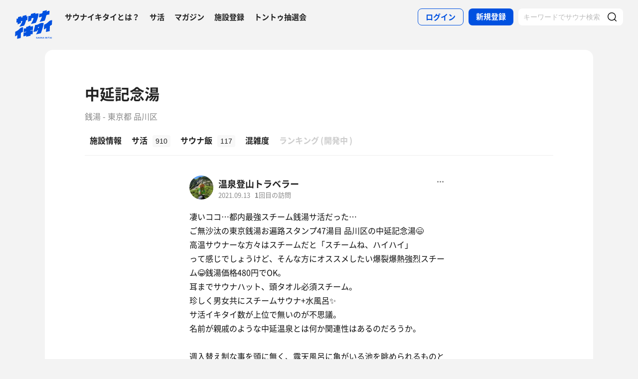

--- FILE ---
content_type: text/html; charset=UTF-8
request_url: https://sauna-ikitai.com/saunners/31823/posts/1354033
body_size: 20060
content:
<!DOCTYPE html>
    <html lang="ja" data-view-mode="">

<head>
                        <!-- Google Tag Manager -->
            <script>
                (function(w, d, s, l, i) {
                    w[l] = w[l] || [];
                    w[l].push({
                        'gtm.start': new Date().getTime(),
                        event: 'gtm.js'
                    });
                    var f = d.getElementsByTagName(s)[0],
                        j = d.createElement(s),
                        dl = l != 'dataLayer' ? '&l=' + l : '';
                    j.async = true;
                    j.src =
                        'https://www.googletagmanager.com/gtm.js?id=' + i + dl;
                    f.parentNode.insertBefore(j, f);
                })(window, document, 'script', 'dataLayer', 'GTM-WDSZW3G');
            </script>
            <!-- End Google Tag Manager -->

            <script async src="https://www.googletagmanager.com/gtag/js?id=UA-108916008-1"></script>
            <script>
                window.dataLayer = window.dataLayer || [];

                function gtag() {
                    dataLayer.push(arguments);
                }
                gtag('js', new Date());

                gtag('config', 'UA-108916008-1');
            </script>
        
        <meta charset="utf-8">
        <meta http-equiv="X-UA-Compatible" content="IE=edge">

                    <title>温泉登山トラベラーさんのサ活（中延記念湯, 品川区）1回目 - サウナイキタイ</title>
        
        <meta name="keywords" content="サウナイキタイ,サウナ,水風呂,外気浴">
        <meta name="description" content="中延記念湯（品川区）への温泉登山トラベラーさんのサ活です[1回目]">
        <meta property="og:description" content="中延記念湯（品川区）への温泉登山トラベラーさんのサ活です[1回目]">
        <meta name="twitter:description" content="中延記念湯（品川区）への温泉登山トラベラーさんのサ活です[1回目]">

        
        

        <meta property="og:type" content="website">
        <meta property="og:url" content="https://sauna-ikitai.com/saunners/31823/posts/1354033">
        <meta property="og:site_name" content="サウナイキタイ - 日本最大のサウナ検索サイト">
        <meta property="og:image" content="https://img.sauna-ikitai.com/sauna/4850_20210913_225913_8C6NyrUYEN_large.jpg">
        <meta property="og:title" content="温泉登山トラベラーさんのサ活（中延記念湯, 品川区）1回目">
        <meta name="thumbnail" content="https://img.sauna-ikitai.com/sauna/4850_20210913_225913_8C6NyrUYEN_large.jpg">

        <meta name="twitter:card" content="summary_large_image">
        <meta name="twitter:title" content="温泉登山トラベラーさんのサ活（中延記念湯, 品川区）1回目">
        <meta name="twitter:image" content="https://img.sauna-ikitai.com/sauna/4850_20210913_225913_8C6NyrUYEN_large.jpg">
        <meta name="viewport" content="width=device-width,initial-scale=1,maximum-scale=1">
        <link rel="apple-touch-icon" size="192x192" href="/assets/img/icon.png">
        <meta name="csrf-token" content="4ruUDcpvNXB9DnCSSHxliWXfz98b7e0QdSHYx4Rd">
        <meta name="theme-color" content="#ffffff">

                <link rel="preload" href="/assets/font/Montserrat/Montserrat-Bold.woff2" as="font" type="font/woff2" crossorigin>
<link rel="preload" href="/assets/font/iconfont.139bb758ca49f36f837d4fa657069a32.woff2" as="font" type="font/woff2" crossorigin>
<link rel="preload" href="/assets/font/NotoSans/NotoSansCJKjp-Bold.woff2" as="font" type="font/woff2" crossorigin>
<link rel="preload" href="/assets/font/NotoSans/NotoSansCJKjp-Regular.woff2" as="font" type="font/woff2"
    crossorigin>
<link rel="stylesheet" href="/assets/css/bundle.c6ad2bd53f15db633192.css" charset="utf-8">
<style>
    /* iconfont CSS定義をmanifest対応でオーバーライド（全フォーマット対応） */
    @font-face {
        font-family: 'iconfont';
        src: url('/assets/font/iconfont.f05d01867f49058ed9ebf9b27e2507e9.eot');
        /* IE9 Compat Modes */
        src: url('/assets/font/iconfont.f05d01867f49058ed9ebf9b27e2507e9.eot?#iefix') format('embedded-opentype'),
            /* IE6-IE8 */
            url('/assets/font/iconfont.139bb758ca49f36f837d4fa657069a32.woff2') format('woff2'),
            /* Modern Browsers */
            url('/assets/font/iconfont.dbd67f47719839d7f25a7031947e4bdf.woff') format('woff'),
            /* Pretty Modern Browsers */
            url('/assets/font/iconfont.b6f0c3dbc7dfe3287b516561146fb406.ttf') format('truetype'),
            /* Safari, Android, iOS */
            url('/assets/font/iconfont.47a80decf6455ae108ac2edf4825e4b2.svg#iconfont') format('svg');
        /* Legacy iOS */
        font-display: swap;
    }
</style>
    </head>

<body class="">
            <!-- Google Tag Manager (noscript) -->
        <noscript>
            <iframe src="https://www.googletagmanager.com/ns.html?id=GTM-WDSZW3G" height="0" width="0"
                style="display:none;visibility:hidden"></iframe>
        </noscript>
        <!-- End Google Tag Manager (noscript) -->
    
    
    <div class="l-page " data-page-id="sakatsuDetial">
            <div class="l-headerApp">
    <div class="l-headerApp_content">
        
        <a class="l-headerAppBanner" href="/app/link">
            <div class="l-headerAppBanner_img">
                <img src="/assets/img/global/appstore.png" alt="サウナイキタイのアプリ">
            </div>
            <div class="l-headerAppBanner_body">
                <strong>サウナイキタイのアプリ</strong>
                <p>地図からサウナが探せる！</p>
            </div>
            <div class="l-headerAppBanner_button">
                無料で使う
            </div>
    </div>
    </a>
</div>

<header class="l-header">
    <div class="l-header_content">

        <div class="l-header_inner">

                            <strong class="l-header_logo"><a href="/">
                        <svg xmlns="http://www.w3.org/2000/svg" viewBox="0 0 183.1 142.6">
                            <path
                                d="M22.4 93.2c-8.9 9.8-20.8 13.9-20.8 13.9L.5 129.8s6.6-1.9 11.3-7c0 2.9-1.3 19.5-1.3 19.5l17.7-4.2s1-19.8 1-24.3c4-4.2 9.6-5.9 9.6-5.9L40 85.2c-.1.1-9.4-1.1-17.6 8zm141.8-34.8c-9.1 10-21.3 14.2-21.3 14.2l-1.2 23.2s6.7-2 11.6-7.2c0 2.9-1.4 19.9-1.4 19.9l18.1-4.3s1-20.2 1-24.9c4.1-4.3 9.8-6 9.8-6l1.3-23.2c.1.2-9.4-1-17.9 8.3zm-44 .5c8.8-1.9 25-6 25-6s6-11.5 8-26c3.6-3.6 12.8-5.4 15.2-3.9l1.1-18.4c-4.5-1.4-9.2.7-14.4 4.1l1.4-7.8L136.1 6l-1.4 8.4c-3 2.9-9.6 4.8-14.9 4.1L117 36c5.4.1 10.6-1.2 15.3-3.9-2.2 10.1-10.1 24.3-12.1 26.8zM13.8 61.1l-.6 10.2c7.5-3.5 13.1-6.1 16.1-7.4l.3-7.7c2.6-1.8 4.7-2.4 6.8-1.9-2.1 10-12.8 25.8-14.9 28.3 8.8-2.1 22.8-5.5 22.8-5.5s7.5-10.6 10.1-26.7c3.5.4 5.6-.3 6.4-1.7l.9-18.1c-1.8 1.2-4 1.4-5.9 1.2l.3-6.7-18.7 4.4L37 36c-2.9 0-4 .3-6.3 1.5L31 31l-15.7 4-.5 7.3c-1.5.7-4 .7-6.6.4l-1 18.9c2.3.7 4.4.9 6.6-.5zm66.9-18.8c3.8-3.1 7.5-3.8 10.5-2.8 0 0-.7 10.6-13.1 29.3 7.7-1.1 23.7-5.5 23.7-5.5s11.2-19.5 14.1-45.2c-3.4-1.3-8.4-2.1-15.9 2l.5-5.9c-11.2 2.3-13.4 3.4-22.4 5.4l-.3 6.9C72.5 30.8 65.6 30 65.6 30l-1.5 27.6c7-2.3 7.6-2.8 15.7-5.5l.9-9.8zM141 64.9c-1.6-.3-11.8-3.6-22.7 3.5-10 6.5-19.1 5.6-19.1 5.6l-8.7 34.5 17.3-3.9 1.8-4.9 3.8-.7c-3.2 9.3-9.7 20.5-10.5 21.4 8.8-1.8 23.6-5.7 23.6-5.7s4.2-8.5 8.7-24.4c2.2-7.4 4.1-14.8 5.8-25.4zm-24.9 23.7l-3.9.7 1.9-5.8 4.2-.9-2.2 6zm-39.4-6.1c-.2.1-.4.2-.6.2v-5.5s-4.2-.7-10.3 3.1c-5.6 3.5-11 2.6-11 2.6V90c-6.7 2.8-11.3 1-11.3 1l-1 18.4c4.4.2 8.5-1.4 12.2-3.1v2.1c-3.5 2.3-8 3.1-12.3 3.1l-1 18.3c4.7-.3 9.3-1.3 13.3-4.2l-.1 6.2L76 127v-5.7c3.3-1.6 7.6-2.5 10.7-2.2l1-18.4c-4 0-8.5.5-11.7 2.6v-2.1c4.5-2.6 8.2-2.6 11.8-2.7l1-18.4c.1.1-4.3-.9-12.1 2.4zm30.3 54c-1.3-.3-1.6-.5-1.6-1 0-.4.3-.6.9-.6s1.2.3 1.9.7l.8-1.2c-.7-.6-1.6-.9-2.7-.9-1.5 0-2.5.9-2.5 2.2 0 1.4.9 1.9 2.4 2.2 1.2.3 1.5.5 1.5.9s-.4.7-1.1.7c-.8 0-1.5-.3-2.2-.9l-.9 1.1c.9.8 2 1.2 3.1 1.2 1.6 0 2.7-.8 2.7-2.3 0-1.2-.8-1.7-2.3-2.1zm6.4-3l-3.1 7.3h1.6l.7-1.6h3.1l.7 1.6h1.7l-3.1-7.3h-1.6zm-.2 4.3l1-2.4 1 2.4h-2zm10.8-.1c0 1.2-.6 1.7-1.6 1.7s-1.6-.6-1.6-1.8v-4.1h-1.6v4.2c0 2.1 1.2 3.2 3.2 3.2s3.2-1.1 3.2-3.3v-4.1H124v4.2zm8.3.3l-3.4-4.4h-1.5v7.2h1.6v-4.6l3.6 4.6h1.3v-7.2h-1.6zm6.1-4.5l-3.1 7.3h1.6l.7-1.6h3.1l.7 1.6h1.7l-3.1-7.3h-1.6zm-.3 4.3l1-2.4 1 2.4h-2zm9.6-4.2h1.6v7.3h-1.6zm10.1 0h-1.9l-2.9 3.1v-3.1h-1.6v7.2h1.6v-2.2l.8-.9 2.3 3.1h1.9l-3.1-4.2zm1.4 0h1.6v7.3h-1.6zm3.1 1.4h2.3v5.8h1.6V135h2.2v-1.4h-6.1zm10-1.5l-3.1 7.3h1.6l.7-1.6h3.1l.7 1.6h1.7l-3.1-7.3h-1.6zm-.2 4.3l1-2.4 1 2.4h-2zm6.2-4.2h1.6v7.3h-1.6z"
                                fill="#0051e0" />
                        </svg>
                    </a></strong>
            
            <nav class="p-globalNav">
                <ul class="p-globalNav_links">
                    <li class="p-globalNav_link"><a href="/about">サウナイキタイとは？</a></li>
                    <li class="p-globalNav_link"><a href="/posts">サ活</a></li>
                    <li class="p-globalNav_link"><a href="/magazine/">マガジン</a></li>
                    <li class="p-globalNav_link"><a href="https://sauna-ikitai.com/saunas/new">施設登録</a></li>
                    <li class="p-globalNav_link"><a href="https://sauna-ikitai.com/tonttu">トントゥ抽選会</a></li>
                </ul>
            </nav>

            <div class="p-actionNav">
                <ul class="p-actionNav_links">
                    <li class="p-actionNav_link p-actionNav_link--button p-actionNav_link--login">
                        <a href="https://sauna-ikitai.com/login">
                            <span>ログイン</span>
                        </a>
                    </li>
                    <li class="p-actionNav_link p-actionNav_link--button p-actionNav_link--register">
                        <a href="https://sauna-ikitai.com/login?show=signup">
                            <span>新規登録</span>
                        </a>
                    </li>
                                            <li class="p-actionNav_link p-actionNav_link--search p-actionNavSearch js-search">
                            <form class="js-actionNavSearch" action="https://sauna-ikitai.com/search">
                                <div class="p-actionNavSearch_input">
                                    <input class="js-searchInput" type="text" name="keyword" value=""
                                        placeholder="キーワードでサウナ検索">
                                </div>
                                <button class="p-actionNavSearch_icon js-searchIcon" type="submit"></button>
                            </form>
                        </li>
                                    </ul>
            </div>

            <div class="p-menuButton js-menuTrigger" data-target="globalNav">
                <div class="p-menuButton_content">
                    <span class="p-menuButton_line p-menuButton_line--1"></span>
                    <span class="p-menuButton_line p-menuButton_line--2"></span>
                    <span class="p-menuButton_line p-menuButton_line--3"></span>
                </div>

            </div>

            <div class="p-menu p-menu--globalNav" data-type="globalNav">
                <div class="p-menu_overlay js-menuTrigger" data-target="globalNav"></div>
                <div class="p-menu_content">
                    <nav class="p-menuNav">
                        <ul class="p-menuNav_links is-login">
                            <li class="p-menuNav_link p-menuNav_link--button p-menuNav_link--login">
                                <a href="https://sauna-ikitai.com/login">
                                    <span>ログイン</span>
                                </a>
                            </li>
                            <li class="p-menuNav_link p-menuNav_link--button p-menuNav_link--register">
                                <a href="https://sauna-ikitai.com/login?show=signup">
                                    <span>新規登録</span>
                                </a>
                            </li>
                        </ul>

                        <ul class="p-menuNav_links">
                            <li class="p-menuNav_link"><a href="https://sauna-ikitai.com/posts">サ活</a></li>
                            <li class="p-menuNav_link"><a href="https://sauna-ikitai.com/saunas/new">施設登録</a></li>
                            <li class="p-menuNav_link"><a href="https://sauna-ikitai.com/tonttu">トントゥ抽選会</a></li>
                        </ul>

                        <ul class="p-menuNav_links is-footer">
                            <li class="p-menuNav_link u-mobileBlock"><a href="https://sauna-ikitai.com/members">サウナイキタイメンバーズ</a>
                            </li>
                            <li class="p-menuNav_link u-mobileBlock"><a href="https://sauna-ikitai.stores.jp/"
                                    target="_blank">サウナイキタイSTORE</a></li>
                            <li class="p-menuNav_link u-mobileBlock"><a href="/magazine/">マガジン</a></li>
                            <li class="p-menuNav_link u-mobileBlock"><a href="/about">サウナイキタイとは？</a></li>
                            
                            <li class="p-menuNav_link u-mobileBlock"><a href="https://forms.gle/frniwHYeMjGb4jsZ9"
                                    target="_blank">ご意見箱</a></li>
                            <li class="p-menuNav_link u-mobileBlock"><a href="/contact">お問い合わせ</a></li>
                        </ul>
                    </nav>
                </div>
            </div>
        </div>


        <div class="p-search">
            <div class="p-search_input">
                <form action="https://sauna-ikitai.com/search">
                    <input class="js-searchInput" type="text" name="keyword" value=""
                        placeholder="キーワードでサウナ検索">
                    <button class="p-search_icon" type="submit"></button>
                </form>
            </div>
        </div>
    </div>
</header>

<div class="p-mask js-close"></div>

        
        
    <div class="l-containers js-containers">

        
        <div class="l-content">
            <article class="p-saunaDetail">
                <header class="p-saunaDetailHeader is-simple">
                    <div class="p-saunaDetailHeader_main">
                        <h1 class="p-saunaDetailHeader_name c-headline c-headline--lv1">
                            <span class="c-headline_string">
                                <a href="https://sauna-ikitai.com/saunas/4850">
                                    中延記念湯
                                </a>
                            </span>
                        </h1>
                        <p class="p-saunaDetailHeader_area">
                                                            銭湯
                                                        -
                                                            東京都 品川区
                            
                            
                                                    </p>
                    </div>
                </header>
                <nav class="p-localNav p-localNav--4 js-swipeScroll">
    <div class="p-localNav_arrow"></div>
    <div class="p-localNav_content js-swipeScrollContent">
        <ul class="p-localNav_links js-swipeScrollInner">
            <li
                class="p-localNav_link p-localNav_link--basic">
                <a href="https://sauna-ikitai.com/saunas/4850">
                    <h2><span>施設情報</span></h2>
                </a>
            </li>
            <li
                class="p-localNav_link p-localNav_link--activity">
                <a href="https://sauna-ikitai.com/saunas/4850/posts"><span>サ活<span
                            class="p-localNav_count">910</span></span></a>
            </li>
            <li
                class="p-localNav_link p-localNav_link--activity">
                <a href="https://sauna-ikitai.com/saunas/4850/foods"><span>サウナ飯<span
                            class="p-localNav_count">117</span></span></a>
            </li>
                        <li
                class="p-localNav_link p-localNav_link--crowdedness">
                <a href="https://sauna-ikitai.com/saunas/4850/crowdedness"><span>混雑度<span
                            class="p-localNav_beta">β</span></span></a>
            </li>
                        <li class="p-localNav_link p-localNav_link--ranking is-comingsoon">
                <a href="#"><span>ランキング<span class="p-localNav_brackets">(</span>開発中<span
                            class="p-localNav_brackets">)</span></span></span></a>
            </li>
        </ul>
    </div>
</nav>
            </article>

            <div class="p-postDetail">
                
                                <div class="p-postCard is-detail">
                    <div class="p-postCard_header">
                        <div class="p-postCardUser">
                            <div class="p-postCardUser_icon">
                                <a href="https://sauna-ikitai.com/saunners/31823">
                                    <img src="https://img.sauna-ikitai.com/profile/31823_20230930_154202_KEqWRQICJG_medium.jpg" alt="" decoding="async">
                                </a>
                            </div>
                            <div class="p-postCardUser_contents">
                                <div class="p-postCardUser_content">
                                    <strong class="p-postCardUser_name">
                                        <a href="https://sauna-ikitai.com/saunners/31823">
                                            温泉登山トラベラー
                                        </a>
                                    </strong>
                                                                        
                                    <p class="p-postCardUser_date">2021.09.13</p>
                                                                            <p class="p-postCardUser_counter">
                                            <strong>1</strong>回目の訪問
                                        </p>
                                                                        
                                    



                                </div>
                                
                                <p class="p-postCardUser_dialog js-modalTrigger" data-modal-type="saunnerDialog"
                                    data-title="このサ活について" data-is-my-post="false"
                                    data-content="{&quot;type&quot;:&quot;post&quot;, &quot;id&quot;:&quot;1354033&quot;}"
                                    data-user="{&quot;user_id&quot;: &quot;31823&quot;, &quot;name&quot;: &quot;温泉登山トラベラー&quot;, &quot;is_mute&quot;: &quot;&quot;, &quot;is_blocking&quot;:&quot;&quot;, &quot;is_saunner_fav&quot;:&quot;&quot;, &quot;not_allow_fav&quot;:&quot;&quot;}">
                                </p>
                            </div>
                        </div>
                    </div>


                    <div class="p-postCard_content">
                        <div class="p-postCard_body">

                            <p>
                                                                    凄いココ…都内最強スチーム銭湯サ活だった…
                                                                            <br />
                                                                                                        ご無沙汰の東京銭湯お遍路スタンプ47湯目 品川区の中延記念湯😄
                                                                            <br />
                                                                                                        高温サウナーな方々はスチームだと「スチームね、ハイハイ」
                                                                            <br />
                                                                                                        って感じでしょうけど、そんな方にオススメしたい爆裂爆熱強烈スチーム😂銭湯価格480円でOK。
                                                                            <br />
                                                                                                        耳までサウナハット、頭タオル必須スチーム。
                                                                            <br />
                                                                                                        珍しく男女共にスチームサウナ+水風呂✨
                                                                            <br />
                                                                                                        サ活イキタイ数が上位で無いのが不思議。
                                                                            <br />
                                                                                                        名前が親戚のような中延温泉とは何か関連性はあるのだろうか。
                                                                            <br />
                                                                                                        
                                                                            <br />
                                                                                                        週入替え制な事を頭に無く、露天風呂に亀がいる池を眺められるものと思いきや、今週女湯は違うらしいが吹き抜けの露天風呂はある側😄
                                                                            <br />
                                                                                                        番台シニアおじちゃんのほんわか感とは裏腹にまさかのドS級な強烈スチーム😂😂😂
                                                                            <br />
                                                                                                        入って右側に白プラ椅子×3、左側に×2、向かい合わせ設置。
                                                                            <br />
                                                                                                        スチーム熱源が見当たらない…と思ったら多分入って正面の足元の排気口みたいな丸い所。
                                                                            <br />
                                                                                                        ここから絶えず絶えず爆裂スチーム充満。
                                                                            <br />
                                                                                                        入口の扉上に温度計は多分50℃辺り。爆裂スチームがやってくれば体感60℃以上はあると思う😂
                                                                            <br />
                                                                                                        
                                                                            <br />
                                                                                                        入って左奥側が一番熱いと思う。座って右側に熱源があるせいか、右半身が異常に熱痛い🤣
                                                                            <br />
                                                                                                        もう、水温なんて何でもいいから水をくれ。
                                                                            <br />
                                                                                                        水風呂23℃を指す地下水ソフトバイブラ。熱痛いスチームには水風呂は欲しい。
                                                                            <br />
                                                                                                        脱衣所を通り、露天風呂の縁に座り休憩。都内スチーム史上最高のあまみが脹脛までビッチリ😲
                                                                            <br />
                                                                                                        露天風呂の大きな窓から脱衣所の大きな📺、隣には謎のミニオープンカーな子供向け乗り物。
                                                                            <br />
                                                                                                        無限ループ全てマーブル調に見えて完全昇天🙌
                                                                            <br />
                                                                                                        
                                                                            <br />
                                                                                                        帰り際、番台はシニアおじちゃんから、強面おばちゃんに交代。無料レンタル薄すぎるフェイスタオルの返却場所を聞いたら、
                                                                            <br />
                                                                                                        「ほら！そこだよそこ！！」
                                                                            <br />
                                                                                                        と、靴箱の所だと荒々しく教わり、
                                                                            <br />
                                                                                                        番台おばちゃん「アンタ初めて来たの？だったらねコレ教えてあげる。池がある露天風呂があってさ、週替りなのよ。」
                                                                            <br />
                                                                                                        
                                                                            <br />
                                                                                                        脱衣所で、私の服装に興味を示されたシニアマダムも登場。
                                                                            <br />
                                                                                                        「そうよ、週替りなのよ〜湯とん入った？
                                                                            <br />
                                                                                                        貴女のキュロットや鞄が私好みで目に入っちゃうのぉ〜その鞄の柄、商店街で買ったのよ〜」
                                                                            <br />
                                                                                                        
                                                                            <br />
                                                                                                        キュロット…今風だとガウチョパンツですね🤣
                                                                            <br />
                                                                                                        鞄…数年前にディズニーランド購入のプリンセス靴柄の撥水トートバッグなんですが🤣
                                                                            <br />
                                                                                                        
                                                                            <br />
                                                                                                        番台強面おばちゃんと脱衣所マダムは湯とんの入り方を熱く熱弁ご教授頂くツンデレ感🤣帰りは脱衣所マダムに有り難く大森駅行きバス停の場所まで案内して頂けた。行きは電車旗の台駅から街灯ほぼ無い住宅街を徒歩。バスの方が安い。次回もこの服装で行かないとダメかしら🤣
                                                                                                </p>

                            
                        </div>

                        
                        

                                                                                                                                        <div class="p-postCard_image">
                                    <img src="https://img.sauna-ikitai.com/sauna/4850_20210913_225912_ZNJYXxh314_resized.jpg"
                                        alt="温泉登山トラベラーさんの中延記念湯のサ活写真">
                                </div>
                                                                                                                                                                                                                                                                            <div class="p-postCard_image">
                                    <img src="https://img.sauna-ikitai.com/sauna/4850_20210913_225935_eYbuIrBPSI_resized.jpg"
                                        alt="温泉登山トラベラーさんの中延記念湯のサ活写真">
                                </div>
                                                                                                                                                                                                                        <div class="p-postCard_image">
                                    <img src="https://img.sauna-ikitai.com/sauna/4850_20210913_225959_CZKscxDijz_resized.jpg"
                                        alt="温泉登山トラベラーさんの中延記念湯のサ活写真">
                                </div>
                                                                                                                                                                    <div class="p-postCard_image">
                                    <img src="https://img.sauna-ikitai.com/sauna/4850_20210913_230537_d1eHqTfKIb_resized.jpg"
                                        alt="温泉登山トラベラーさんの中延記念湯のサ活写真">
                                </div>
                                                                                                        
                        
                        
                                                    <div class="p-saunaItemSpec">
                                                                                                    <div class="p-saunaItemSpec_content p-saunaItemSpec_content--woman">
                                        <p class="p-saunaItemSpec_headline">女</p>
                                        <ul class="p-saunaItemSpec_items">
                                                                                            <li class="p-saunaItemSpec_item p-saunaItemSpec_item--sauna">
                                                    <span class="p-saunaItemSpec_icon"><img
                                                            src="/assets/img/global/circle_sauna.svg"
                                                            alt="サウナ温度"></span>
                                                    <span
                                                        class="p-saunaItemSpec_value">50℃</span>
                                                </li>
                                                                                                                                        <li class="p-saunaItemSpec_item p-saunaItemSpec_item--sauna">
                                                    <span class="p-saunaItemSpec_icon"><img
                                                            src="/assets/img/global/circle_mizuburo.svg"
                                                            alt="水風呂温度"></span>
                                                    <span
                                                        class="p-saunaItemSpec_value">23℃</span>
                                                </li>
                                                                                    </ul>
                                    </div>
                                                                                            </div>
                        
                                                    <div class="p-postCardAction">
                                <div class="p-postCardAction_item is-comment js-comment">
                                    <span class="js-commentCount">14</span>
                                </div>
                                <div class="p-postCardAction_item is-like js-like"
                                    data-sakatsu-id="1354033"
                                    data-action="login">
                                    <span class="js-likeCount">185</span>
                                </div>
                            </div>
                                                            <div id="giftonttu" class="p-postCardGiftonttu">
                                    <p class="p-postCardGiftonttu_lead">このサ活が気に入ったらトントゥをおくってみよう</p>
                                                                            <a class="p-postCardGiftonttu_button"
                                            href="https://sauna-ikitai.com/login"><span>トントゥをおくる</span></a>
                                                                        <p class="p-postCardGiftonttu_guide"><a href="/tonttu/about">トントゥとは？</a></p>
                                </div>
                                                        <div id="giftonttu">
                            </div>
                                            </div>

                    <div id="comments" class="p-comments js-comments">
                        
                                                    <div class="p-comments_content">
                                <div class="p-comments_more js-commentMore">他11件のコメントを表示
                                </div>
                                                                                                            <div id="cmt651756"
        class="p-comment is-tonttu js-commentBlock is-parentHide "
        data-comment-id="651756"
        data-parent-comment-id="">

        
        <div class="p-comment_contents">

            <div class="p-commentIcon">
                <div class="p-commentIcon_tonttu"></div>
                <a href="https://sauna-ikitai.com/saunners/21130">
                    <img src="https://img.sauna-ikitai.com/profile/21130_20200217_194350_DoJdPPZW1N_medium.jpg" alt="">
                </a>
            </div>

            <div class="p-comment_content">
                <div class="p-commentHeader">
                    <div class="p-commentHeader_name js-commentName">
                        <a href="https://sauna-ikitai.com/saunners/21130">ととのい過ぎたかもしれません</a>
                    </div>

                    <div class="p-commentHeader_content">
                        <div class="p-commentHeader_date">
                            2021.09.13 23:14
                        </div>
                        <div class="p-commentReaction">
                            <div class="p-commentReaction_like"><span
                                    class="js-commentLikeCount">2</span></div>
                        </div>

                        <!-- ログイン済なら他人のコメントには「返信」表示 -->
                        
                        <div class="p-commentAction">
                            <!-- ログイン済なら他人のギフトントゥコメントにはいいね・3点リーダを表示 -->
                                                            <div class="p-commentAction_item is-like js-like comment"
                                    data-cmtid="651756" data-action="login"></div>
                                                    </div>
                    </div>
                </div>

                <div class="p-comment_body">
                    <div class="p-comment_giftonttu">
                                                                                    <a href="https://sauna-ikitai.com/saunners/31823">
                                    <img src="https://img.sauna-ikitai.com/profile/31823_20230930_154202_KEqWRQICJG_medium.jpg"
                                        alt="温泉登山トラベラー" decoding="async">
                                    <span
                                        class="p-comment_resName">温泉登山トラベラー</span></a>
                                さんに<span class="p-comment_giftonttuNum">37</span>
                                ギフトントゥ
                                                                        </div>
                    <br>はじめまして〜こちらずっとイキタイでしたが温泉登山トラベラーさんのキュロット漫談にやられて💧近々の訪問が決まりました♨️ww背中を押してくださり、ありがとうございました☺️
                </div>
            </div>
        </div>
    </div>
                                                                        
                                                                                                                                                                                    <div id="cmt651767"
        class="p-comment is-tonttu js-commentBlock is-parentHide "
        data-comment-id="651767"
        data-parent-comment-id="">

        
        <div class="p-comment_contents">

            <div class="p-commentIcon">
                <div class="p-commentIcon_tonttu"></div>
                <a href="https://sauna-ikitai.com/saunners/21130">
                    <img src="https://img.sauna-ikitai.com/profile/21130_20200217_194350_DoJdPPZW1N_medium.jpg" alt="">
                </a>
            </div>

            <div class="p-comment_content">
                <div class="p-commentHeader">
                    <div class="p-commentHeader_name js-commentName">
                        <a href="https://sauna-ikitai.com/saunners/21130">ととのい過ぎたかもしれません</a>
                    </div>

                    <div class="p-commentHeader_content">
                        <div class="p-commentHeader_date">
                            2021.09.13 23:18
                        </div>
                        <div class="p-commentReaction">
                            <div class="p-commentReaction_like"><span
                                    class="js-commentLikeCount">2</span></div>
                        </div>

                        <!-- ログイン済なら他人のコメントには「返信」表示 -->
                        
                        <div class="p-commentAction">
                            <!-- ログイン済なら他人のギフトントゥコメントにはいいね・3点リーダを表示 -->
                                                            <div class="p-commentAction_item is-like js-like comment"
                                    data-cmtid="651767" data-action="login"></div>
                                                    </div>
                    </div>
                </div>

                <div class="p-comment_body">
                    <div class="p-comment_giftonttu">
                                                                                    <a href="https://sauna-ikitai.com/saunners/31823">
                                    <img src="https://img.sauna-ikitai.com/profile/31823_20230930_154202_KEqWRQICJG_medium.jpg"
                                        alt="温泉登山トラベラー" decoding="async">
                                    <span
                                        class="p-comment_resName">温泉登山トラベラー</span></a>
                                さんに<span class="p-comment_giftonttuNum">37</span>
                                ギフトントゥ
                                                                        </div>
                    <br>
                </div>
            </div>
        </div>
    </div>
                                                                        
                                                                                                                                                                                    <div id="cmt651899"
        class="p-comment js-commentBlock is-parentHide"
        data-comment-id="651899"
        data-parent-comment-id="">

        
        <div class="p-comment_contents">
            <div class="p-commentIcon">
                <a href="https://sauna-ikitai.com/saunners/31823">
                    <img src="https://img.sauna-ikitai.com/profile/31823_20230930_154202_KEqWRQICJG_medium.jpg" alt="">
                </a>
            </div>

            <div class="p-comment_content">

                <div class="p-commentHeader">
                    <div class="p-commentHeader_name js-commentName">
                        <a href="https://sauna-ikitai.com/saunners/31823">
                            温泉登山トラベラー
                        </a>
                    </div>

                    <div class="p-commentHeader_content">
                        <div class="p-commentHeader_date">
                            2021.09.14 00:24
                        </div>
                        <div class="p-commentReaction">
                            <div class="p-commentReaction_like"><span
                                    class="js-commentLikeCount">4</span></div>
                        </div>

                        <!-- ログイン済なら他人のコメントには「返信」表示 -->
                        
                        <!-- ログイン済で自分のコメントには「削除」ボタン表示 -->
                        
                        <div class="p-commentAction">
                            <!-- ログイン済なら他人のコメントにはトントゥ・いいね・3点リーダを表示 -->
                                                            <div class="p-commentAction_item is-like js-like comment"
                                    data-cmtid="651899" data-action="login"></div>
                            
                        </div>
                    </div>
                </div>

                <div class="p-comment_body">

                                        ととのい過ぎたかもしれません様🙌いつもお世話になっております。そしてWでありがトンでございます🙇文字数オーバーで伝えきれず😂スチーム入って右向け右→特に左奥側は耳の鼓膜がヤラれる感の爆裂スチームです🤣狭いからかなぁ。両おばちゃんキャラも含め、もっと日の目を浴びるべき所です😄
                </div>
            </div>
        </div>

    </div>
                                                                        
                                                                                                                                                                                    <div id="cmt652037"
        class="p-comment js-commentBlock is-parentHide"
        data-comment-id="652037"
        data-parent-comment-id="">

        
        <div class="p-comment_contents">
            <div class="p-commentIcon">
                <a href="https://sauna-ikitai.com/saunners/23794">
                    <img src="https://img.sauna-ikitai.com/profile/23794_20210105_172653_47zOEKLhB3_medium.jpg" alt="">
                </a>
            </div>

            <div class="p-comment_content">

                <div class="p-commentHeader">
                    <div class="p-commentHeader_name js-commentName">
                        <a href="https://sauna-ikitai.com/saunners/23794">
                            楽園
                        </a>
                    </div>

                    <div class="p-commentHeader_content">
                        <div class="p-commentHeader_date">
                            2021.09.14 05:46
                        </div>
                        <div class="p-commentReaction">
                            <div class="p-commentReaction_like"><span
                                    class="js-commentLikeCount">3</span></div>
                        </div>

                        <!-- ログイン済なら他人のコメントには「返信」表示 -->
                        
                        <!-- ログイン済で自分のコメントには「削除」ボタン表示 -->
                        
                        <div class="p-commentAction">
                            <!-- ログイン済なら他人のコメントにはトントゥ・いいね・3点リーダを表示 -->
                                                            <div class="p-commentAction_item is-like js-like comment"
                                    data-cmtid="652037" data-action="login"></div>
                            
                        </div>
                    </div>
                </div>

                <div class="p-comment_body">

                                        富山さんお早う御座います🙋爆裂スチーム…小岩の友の湯を思い出します。行ってみたいですね～👍あ、キュロット世代です…(笑)
                </div>
            </div>
        </div>

    </div>
                                                                        
                                                                                                                                                                                    <div id="cmt652139"
        class="p-comment js-commentBlock is-parentHide"
        data-comment-id="652139"
        data-parent-comment-id="">

        
        <div class="p-comment_contents">
            <div class="p-commentIcon">
                <a href="https://sauna-ikitai.com/saunners/21130">
                    <img src="https://img.sauna-ikitai.com/profile/21130_20200217_194350_DoJdPPZW1N_medium.jpg" alt="">
                </a>
            </div>

            <div class="p-comment_content">

                <div class="p-commentHeader">
                    <div class="p-commentHeader_name js-commentName">
                        <a href="https://sauna-ikitai.com/saunners/21130">
                            ととのい過ぎたかもしれません
                        </a>
                    </div>

                    <div class="p-commentHeader_content">
                        <div class="p-commentHeader_date">
                            2021.09.14 07:34
                        </div>
                        <div class="p-commentReaction">
                            <div class="p-commentReaction_like"><span
                                    class="js-commentLikeCount">2</span></div>
                        </div>

                        <!-- ログイン済なら他人のコメントには「返信」表示 -->
                        
                        <!-- ログイン済で自分のコメントには「削除」ボタン表示 -->
                        
                        <div class="p-commentAction">
                            <!-- ログイン済なら他人のコメントにはトントゥ・いいね・3点リーダを表示 -->
                                                            <div class="p-commentAction_item is-like js-like comment"
                                    data-cmtid="652139" data-action="login"></div>
                            
                        </div>
                    </div>
                </div>

                <div class="p-comment_body">

                                        なるほど、右向け右からの左奥が爆裂スチームですね…メモメモ😌あ、男女逆か。。笑
                </div>
            </div>
        </div>

    </div>
                                                                        
                                                                                                                                                                                    <div id="cmt652247"
        class="p-comment js-commentBlock is-parentHide"
        data-comment-id="652247"
        data-parent-comment-id="">

        
        <div class="p-comment_contents">
            <div class="p-commentIcon">
                <a href="https://sauna-ikitai.com/saunners/11930">
                    <img src="https://img.sauna-ikitai.com/profile/11930_20210916_100245_cGfz6bgp97_medium.jpg" alt="">
                </a>
            </div>

            <div class="p-comment_content">

                <div class="p-commentHeader">
                    <div class="p-commentHeader_name js-commentName">
                        <a href="https://sauna-ikitai.com/saunners/11930">
                            まめぞう
                        </a>
                    </div>

                    <div class="p-commentHeader_content">
                        <div class="p-commentHeader_date">
                            2021.09.14 08:24
                        </div>
                        <div class="p-commentReaction">
                            <div class="p-commentReaction_like"><span
                                    class="js-commentLikeCount">2</span></div>
                        </div>

                        <!-- ログイン済なら他人のコメントには「返信」表示 -->
                        
                        <!-- ログイン済で自分のコメントには「削除」ボタン表示 -->
                        
                        <div class="p-commentAction">
                            <!-- ログイン済なら他人のコメントにはトントゥ・いいね・3点リーダを表示 -->
                                                            <div class="p-commentAction_item is-like js-like comment"
                                    data-cmtid="652247" data-action="login"></div>
                            
                        </div>
                    </div>
                </div>

                <div class="p-comment_body">

                                        トラベラー様、こんにちは。
コチラに伺う時はガウチョ、いや、キュロットが基本スタイルでしょうか。勉強になります😛
                </div>
            </div>
        </div>

    </div>
                                                                        
                                                                                                                                                                                    <div id="cmt652337"
        class="p-comment js-commentBlock is-parentHide"
        data-comment-id="652337"
        data-parent-comment-id="">

        
        <div class="p-comment_contents">
            <div class="p-commentIcon">
                <a href="https://sauna-ikitai.com/saunners/31823">
                    <img src="https://img.sauna-ikitai.com/profile/31823_20230930_154202_KEqWRQICJG_medium.jpg" alt="">
                </a>
            </div>

            <div class="p-comment_content">

                <div class="p-commentHeader">
                    <div class="p-commentHeader_name js-commentName">
                        <a href="https://sauna-ikitai.com/saunners/31823">
                            温泉登山トラベラー
                        </a>
                    </div>

                    <div class="p-commentHeader_content">
                        <div class="p-commentHeader_date">
                            2021.09.14 09:11
                        </div>
                        <div class="p-commentReaction">
                            <div class="p-commentReaction_like"><span
                                    class="js-commentLikeCount">2</span></div>
                        </div>

                        <!-- ログイン済なら他人のコメントには「返信」表示 -->
                        
                        <!-- ログイン済で自分のコメントには「削除」ボタン表示 -->
                        
                        <div class="p-commentAction">
                            <!-- ログイン済なら他人のコメントにはトントゥ・いいね・3点リーダを表示 -->
                                                            <div class="p-commentAction_item is-like js-like comment"
                                    data-cmtid="652337" data-action="login"></div>
                            
                        </div>
                    </div>
                </div>

                <div class="p-comment_body">

                                        楽園様お早う御座います🙋どうも富山です（笑）そうそう、友の湯も凄いらしいですよね😲キュロット🤣私が幼少期に母が短丈の「キュロット履きなさい！」って良く言われてたのを思い出しました（笑）服飾業界に従事してますので用語には敏感です😂
                </div>
            </div>
        </div>

    </div>
                                                                        
                                                                                                                                                                                    <div id="cmt652345"
        class="p-comment js-commentBlock is-parentHide"
        data-comment-id="652345"
        data-parent-comment-id="">

        
        <div class="p-comment_contents">
            <div class="p-commentIcon">
                <a href="https://sauna-ikitai.com/saunners/31823">
                    <img src="https://img.sauna-ikitai.com/profile/31823_20230930_154202_KEqWRQICJG_medium.jpg" alt="">
                </a>
            </div>

            <div class="p-comment_content">

                <div class="p-commentHeader">
                    <div class="p-commentHeader_name js-commentName">
                        <a href="https://sauna-ikitai.com/saunners/31823">
                            温泉登山トラベラー
                        </a>
                    </div>

                    <div class="p-commentHeader_content">
                        <div class="p-commentHeader_date">
                            2021.09.14 09:14
                        </div>
                        <div class="p-commentReaction">
                            <div class="p-commentReaction_like"><span
                                    class="js-commentLikeCount">3</span></div>
                        </div>

                        <!-- ログイン済なら他人のコメントには「返信」表示 -->
                        
                        <!-- ログイン済で自分のコメントには「削除」ボタン表示 -->
                        
                        <div class="p-commentAction">
                            <!-- ログイン済なら他人のコメントにはトントゥ・いいね・3点リーダを表示 -->
                                                            <div class="p-commentAction_item is-like js-like comment"
                                    data-cmtid="652345" data-action="login"></div>
                            
                        </div>
                    </div>
                </div>

                <div class="p-comment_body">

                                        ととのい過ぎたかもしれません様🙌はっ！😲確かにそうですね😲週入替えなので男女で設置がまた違うかもしれません…来週、また再訪決定です（笑）
                </div>
            </div>
        </div>

    </div>
                                                                        
                                                                                                                                                                                    <div id="cmt652349"
        class="p-comment js-commentBlock is-parentHide"
        data-comment-id="652349"
        data-parent-comment-id="">

        
        <div class="p-comment_contents">
            <div class="p-commentIcon">
                <a href="https://sauna-ikitai.com/saunners/31823">
                    <img src="https://img.sauna-ikitai.com/profile/31823_20230930_154202_KEqWRQICJG_medium.jpg" alt="">
                </a>
            </div>

            <div class="p-comment_content">

                <div class="p-commentHeader">
                    <div class="p-commentHeader_name js-commentName">
                        <a href="https://sauna-ikitai.com/saunners/31823">
                            温泉登山トラベラー
                        </a>
                    </div>

                    <div class="p-commentHeader_content">
                        <div class="p-commentHeader_date">
                            2021.09.14 09:16
                        </div>
                        <div class="p-commentReaction">
                            <div class="p-commentReaction_like"><span
                                    class="js-commentLikeCount">2</span></div>
                        </div>

                        <!-- ログイン済なら他人のコメントには「返信」表示 -->
                        
                        <!-- ログイン済で自分のコメントには「削除」ボタン表示 -->
                        
                        <div class="p-commentAction">
                            <!-- ログイン済なら他人のコメントにはトントゥ・いいね・3点リーダを表示 -->
                                                            <div class="p-commentAction_item is-like js-like comment"
                                    data-cmtid="652349" data-action="login"></div>
                            
                        </div>
                    </div>
                </div>

                <div class="p-comment_body">

                                        ぺこやん様ありがとうございます🙌キュロット…🤣って、昔もっと短い丈の事を言いましたが、もういいや（笑）あの脱衣所マダムは私の中ではこれからはキュロットマダムです🙌🙌🙌
                </div>
            </div>
        </div>

    </div>
                                                                        
                                                                                                                                                                                    <div id="cmt652354"
        class="p-comment js-commentBlock is-parentHide"
        data-comment-id="652354"
        data-parent-comment-id="">

        
        <div class="p-comment_contents">
            <div class="p-commentIcon">
                <a href="https://sauna-ikitai.com/saunners/31823">
                    <img src="https://img.sauna-ikitai.com/profile/31823_20230930_154202_KEqWRQICJG_medium.jpg" alt="">
                </a>
            </div>

            <div class="p-comment_content">

                <div class="p-commentHeader">
                    <div class="p-commentHeader_name js-commentName">
                        <a href="https://sauna-ikitai.com/saunners/31823">
                            温泉登山トラベラー
                        </a>
                    </div>

                    <div class="p-commentHeader_content">
                        <div class="p-commentHeader_date">
                            2021.09.14 09:18
                        </div>
                        <div class="p-commentReaction">
                            <div class="p-commentReaction_like"><span
                                    class="js-commentLikeCount">3</span></div>
                        </div>

                        <!-- ログイン済なら他人のコメントには「返信」表示 -->
                        
                        <!-- ログイン済で自分のコメントには「削除」ボタン表示 -->
                        
                        <div class="p-commentAction">
                            <!-- ログイン済なら他人のコメントにはトントゥ・いいね・3点リーダを表示 -->
                                                            <div class="p-commentAction_item is-like js-like comment"
                                    data-cmtid="652354" data-action="login"></div>
                            
                        </div>
                    </div>
                </div>

                <div class="p-comment_body">

                                        まめぞう様ありがとうございます🙌そうですね…キュロット装備基本のようです🤣🤣🤣本当に普通の銭湯にスチームサウナがあるだけなんですよ。ただ、スチームが爆裂っていう…HPも期待感そそられます✨
                </div>
            </div>
        </div>

    </div>
                                                                        
                                                                                                                                                                                    <div id="cmt657213"
        class="p-comment js-commentBlock is-parentHide"
        data-comment-id="657213"
        data-parent-comment-id="">

        
        <div class="p-comment_contents">
            <div class="p-commentIcon">
                <a href="https://sauna-ikitai.com/saunners/21130">
                    <img src="https://img.sauna-ikitai.com/profile/21130_20200217_194350_DoJdPPZW1N_medium.jpg" alt="">
                </a>
            </div>

            <div class="p-comment_content">

                <div class="p-commentHeader">
                    <div class="p-commentHeader_name js-commentName">
                        <a href="https://sauna-ikitai.com/saunners/21130">
                            ととのい過ぎたかもしれません
                        </a>
                    </div>

                    <div class="p-commentHeader_content">
                        <div class="p-commentHeader_date">
                            2021.09.17 17:53
                        </div>
                        <div class="p-commentReaction">
                            <div class="p-commentReaction_like"><span
                                    class="js-commentLikeCount">3</span></div>
                        </div>

                        <!-- ログイン済なら他人のコメントには「返信」表示 -->
                        
                        <!-- ログイン済で自分のコメントには「削除」ボタン表示 -->
                        
                        <div class="p-commentAction">
                            <!-- ログイン済なら他人のコメントにはトントゥ・いいね・3点リーダを表示 -->
                                                            <div class="p-commentAction_item is-like js-like comment"
                                    data-cmtid="657213" data-action="login"></div>
                            
                        </div>
                    </div>
                </div>

                <div class="p-comment_body">

                                        ようやく訪問できました！レクチャーの通りいちばん奥のイス、ヤバかったです💧💧番台のほんわか主人さんにも癒されましたよ〜（💃キュロット非着用）
                </div>
            </div>
        </div>

    </div>
                                                                        
                                                                                                                                    </div>
                                                
                        <div class="p-comments_content">
                                                                                                <div id="cmt657887"
        class="p-comment js-commentBlock"
        data-comment-id="657887"
        data-parent-comment-id="">

        
        <div class="p-comment_contents">
            <div class="p-commentIcon">
                <a href="https://sauna-ikitai.com/saunners/31823">
                    <img src="https://img.sauna-ikitai.com/profile/31823_20230930_154202_KEqWRQICJG_medium.jpg" alt="">
                </a>
            </div>

            <div class="p-comment_content">

                <div class="p-commentHeader">
                    <div class="p-commentHeader_name js-commentName">
                        <a href="https://sauna-ikitai.com/saunners/31823">
                            温泉登山トラベラー
                        </a>
                    </div>

                    <div class="p-commentHeader_content">
                        <div class="p-commentHeader_date">
                            2021.09.18 06:38
                        </div>
                        <div class="p-commentReaction">
                            <div class="p-commentReaction_like"><span
                                    class="js-commentLikeCount">3</span></div>
                        </div>

                        <!-- ログイン済なら他人のコメントには「返信」表示 -->
                        
                        <!-- ログイン済で自分のコメントには「削除」ボタン表示 -->
                        
                        <div class="p-commentAction">
                            <!-- ログイン済なら他人のコメントにはトントゥ・いいね・3点リーダを表示 -->
                                                            <div class="p-commentAction_item is-like js-like comment"
                                    data-cmtid="657887" data-action="login"></div>
                            
                        </div>
                    </div>
                </div>

                <div class="p-comment_body">

                                        おぉっ！✨ととのい過ぎたかもしれません様🙌ワーイ🙌ドS級スチーム行かれたのですね😄番台のご主人もいたんですね良かったです😄キュロット着用は私の課題のようです😅サ活拝見しにイキマス〜🏃
                </div>
            </div>
        </div>

    </div>
                                                                
                                                                                                                                                                <div id="cmt682783"
        class="p-comment js-commentBlock"
        data-comment-id="682783"
        data-parent-comment-id="">

        
        <div class="p-comment_contents">
            <div class="p-commentIcon">
                <a href="https://sauna-ikitai.com/saunners/9172">
                    <img src="https://img.sauna-ikitai.com/profile/9172_20190816_133243_aiAdnUdlR9_medium.png" alt="">
                </a>
            </div>

            <div class="p-comment_content">

                <div class="p-commentHeader">
                    <div class="p-commentHeader_name js-commentName">
                        <a href="https://sauna-ikitai.com/saunners/9172">
                            U
                        </a>
                    </div>

                    <div class="p-commentHeader_content">
                        <div class="p-commentHeader_date">
                            2021.10.02 11:21
                        </div>
                        <div class="p-commentReaction">
                            <div class="p-commentReaction_like"><span
                                    class="js-commentLikeCount">1</span></div>
                        </div>

                        <!-- ログイン済なら他人のコメントには「返信」表示 -->
                        
                        <!-- ログイン済で自分のコメントには「削除」ボタン表示 -->
                        
                        <div class="p-commentAction">
                            <!-- ログイン済なら他人のコメントにはトントゥ・いいね・3点リーダを表示 -->
                                                            <div class="p-commentAction_item is-like js-like comment"
                                    data-cmtid="682783" data-action="login"></div>
                            
                        </div>
                    </div>
                </div>

                <div class="p-comment_body">

                                        品川の弩級スチームサウナを体験されましたね。私もここ大好きです。足元まであまみができるのは、ここだけです。
単に熱いスチームサウナならスパリゾートプレジデントなのですが、緩急が大事。その点でここは東京一と思います。
                </div>
            </div>
        </div>

    </div>
                                                                
                                                                                                                                                                <div id="cmt683186"
        class="p-comment js-commentBlock"
        data-comment-id="683186"
        data-parent-comment-id="">

        
        <div class="p-comment_contents">
            <div class="p-commentIcon">
                <a href="https://sauna-ikitai.com/saunners/31823">
                    <img src="https://img.sauna-ikitai.com/profile/31823_20230930_154202_KEqWRQICJG_medium.jpg" alt="">
                </a>
            </div>

            <div class="p-comment_content">

                <div class="p-commentHeader">
                    <div class="p-commentHeader_name js-commentName">
                        <a href="https://sauna-ikitai.com/saunners/31823">
                            温泉登山トラベラー
                        </a>
                    </div>

                    <div class="p-commentHeader_content">
                        <div class="p-commentHeader_date">
                            2021.10.02 16:21
                        </div>
                        <div class="p-commentReaction">
                            <div class="p-commentReaction_like"><span
                                    class="js-commentLikeCount">1</span></div>
                        </div>

                        <!-- ログイン済なら他人のコメントには「返信」表示 -->
                        
                        <!-- ログイン済で自分のコメントには「削除」ボタン表示 -->
                        
                        <div class="p-commentAction">
                            <!-- ログイン済なら他人のコメントにはトントゥ・いいね・3点リーダを表示 -->
                                                            <div class="p-commentAction_item is-like js-like comment"
                                    data-cmtid="683186" data-action="login"></div>
                            
                        </div>
                    </div>
                </div>

                <div class="p-comment_body">

                                        U様ありがとうございます🙌行きましたよ意外に住居エリアから近くにこんな驚愕スチームがあるなんて…スチーマーな私でもビックリ😲天下のドーミースチームなんて遥かに凌ぐスチームでした。入替えなので亀さん露天にイキタイです😂
                </div>
            </div>
        </div>

    </div>
                                                                
                                                                                                                    </div>

                        
                        
                                                    <div class="p-commentForm is-nologin">
                                <strong>ログインするといいねや<br>コメントすることができます</strong>

                                <div class="p-commentForm_register c-button c-button--submit">
                                    <a href="https://sauna-ikitai.com/login?show=signup"><span>無料会員登録</span></a>
                                </div>
                                <p>すでに会員の方は<a href="https://sauna-ikitai.com/login">こちら</a></p>
                            </div>
                        
                    </div>

                    <div class="p-postDetailShare">
                        <div class="c-share c-share--twitter"><a class="js-share" data-sns="twitter"
                                data-url="https://sauna-ikitai.com/saunners/31823/posts/1354033"
                                data-text="温泉登山トラベラーの中延記念湯（東京都品川区）のサ活  2021年9月13日 - サウナイキタイ"><span>ツイート</span></a>
                        </div>
                        <div class="c-share c-share--facebook"><a class="js-share" data-sns="facebook"
                                data-url="https://sauna-ikitai.com/saunners/31823/posts/1354033"><span>シェア</span></a></div>
                        <div class="c-share c-share--line"><a
                                href="http://line.me/R/msg/text/?https://sauna-ikitai.com/saunners/31823/posts/1354033"><span>送る</span></a></div>
                    </div>

                    <div class="p-postDetail_more">
                        <div class="c-button c-button--border">
                            <a href="https://sauna-ikitai.com/saunas/4850/posts">
                                <span>この施設のサ活をもっと見る</span></a>
                        </div>
                    </div>

                </div>

            </div>
        </div>


        
        
    </div>


    <div class="p-storeGoods">
                    <h2 class="c-headline c-headline--lv2 is-simple"><span class="c-headline_string">サウナグッズ</span></h2>
                <div class="p-storeGoodsList">
                                    <div class="p-storeGoodsCard">
                <a href="https://sauna-ikitai.stores.jp/items/624ff5ebbe482f6513741a8c" target="_blank">
                    <div class="p-storeGoodsCard_image">
                        <img src="/assets/img/goods/624ff5ebbe482f6513741a8c.jpeg" alt="">
                    </div>
                    <div class="p-storeGoodsCard_content">
                        <div class="p-storeGoodsCard_name">でかロゴTシャツ（オートミール）</div>
                    </div>
                </a>
            </div>
                        <div class="p-storeGoodsCard">
                <a href="https://sauna-ikitai.stores.jp/items/6153bb0da102753871246f50" target="_blank">
                    <div class="p-storeGoodsCard_image">
                        <img src="/assets/img/goods/6153bb0da102753871246f50.jpeg" alt="">
                    </div>
                    <div class="p-storeGoodsCard_content">
                        <div class="p-storeGoodsCard_name">サウナマット ハンカチ</div>
                    </div>
                </a>
            </div>
                        <div class="p-storeGoodsCard">
                <a href="https://sauna-ikitai.stores.jp/items/6332170e4b08394e8ba41773" target="_blank">
                    <div class="p-storeGoodsCard_image">
                        <img src="/assets/img/goods/1462e09bdac21ca9b122.jpg" alt="">
                    </div>
                    <div class="p-storeGoodsCard_content">
                        <div class="p-storeGoodsCard_name">サウナガウン（グレー）</div>
                    </div>
                </a>
            </div>
                        <div class="p-storeGoodsCard">
                <a href="https://sauna-ikitai.stores.jp/items/65488dab3626e40030b91a9c" target="_blank">
                    <div class="p-storeGoodsCard_image">
                        <img src="/assets/img/goods/65488dab3626e40030b91a9c.jpg" alt="">
                    </div>
                    <div class="p-storeGoodsCard_content">
                        <div class="p-storeGoodsCard_name">メッシュサウナハット（英字ロゴ）</div>
                    </div>
                </a>
            </div>
                    </div>

                </div>
    <div class="p-banner">
    <ul class="p-banner_content">
        

                        <li class="p-banner_item">
            <a href="https://sauna-ikitai.stores.jp" target="_blank">
                <img src="/assets/img/banner/banner_store.jpg" alt="サウナイキタイSTORE">
            </a>
        </li>
                <li class="p-banner_item">
            <a href="/magazine/news/2785 " target="">
                <img src="/assets/img/banner/banner_crowdedness.jpg" alt="混雑度共有機能ができました">
            </a>
        </li>
        

        
        <li class="p-banner_item">
            <a href="/ionwater" target="_blank">
                <img src="/assets/img/banner/banner_wed.jpg" alt="水曜サ活">
            </a>
        </li>
    </ul>
</div>

<div class="p-bannerApp">
    <h2 class="p-bannerApp_headline">アプリでサウナ探しが<br>もっと便利に！</h2>
    <p class="p-bannerApp_description">サウナマップ、営業中サウナの検索など、<br>
        アプリ限定の機能が盛りだくさん！</p>
    <div class="p-bannerApp_button"><a href="/app/link">無料でダウンロード</a></div>
    <div class="p-bannerApp_image">
        <img src="/assets/img/banner/banner_app_ui.png" alt="">
    </div>
</div>
    </div>


            <div class="c-breadcrumb">
    <ol class="c-breadcrumb_links" itemscope itemtype="http://schema.org/BreadcrumbList">
                                        <li class="c-breadcrumb_link">
                                    <span itemprop="itemListElement" itemscope itemtype="http://schema.org/ListItem">
                        <a itemprop="item" href="https://sauna-ikitai.com">
                            <span itemprop="name">TOP</span>
                        </a>
                        <meta itemprop="position" content="1" />
                    </span>
                            </li>
                                <li class="c-breadcrumb_link">
                                    <span itemprop="itemListElement" itemscope itemtype="http://schema.org/ListItem">
                        <a itemprop="item" href="https://sauna-ikitai.com/tokyo">
                            <span itemprop="name">東京都</span>
                        </a>
                        <meta itemprop="position" content="2" />
                    </span>
                            </li>
                                <li class="c-breadcrumb_link">
                                    <span itemprop="itemListElement" itemscope itemtype="http://schema.org/ListItem">
                        <a itemprop="item" href="https://sauna-ikitai.com/tokyo/%E5%93%81%E5%B7%9D%E5%8C%BA">
                            <span itemprop="name">品川区</span>
                        </a>
                        <meta itemprop="position" content="3" />
                    </span>
                            </li>
                                <li class="c-breadcrumb_link">
                                    <span itemprop="itemListElement" itemscope itemtype="http://schema.org/ListItem">
                        <a itemprop="item" href="https://sauna-ikitai.com/saunas/4850">
                            <span itemprop="name">中延記念湯</span>
                        </a>
                        <meta itemprop="position" content="4" />
                    </span>
                            </li>
                                <li class="c-breadcrumb_link">
                                    <span itemprop="itemListElement" itemscope itemtype="http://schema.org/ListItem">
                        <a itemprop="item" href="https://sauna-ikitai.com/saunas/4850/posts">
                            <span itemprop="name">サ活（サウナ記録・口コミ感想）</span>
                        </a>
                        <meta itemprop="position" content="5" />
                    </span>
                            </li>
                                <li class="c-breadcrumb_link">
                                    <span itemprop="itemListElement" itemscope itemtype="http://schema.org/ListItem">
                        <a itemprop="item" href="https://sauna-ikitai.com/saunners/31823/posts/1354033">
                            <span itemprop="name">温泉登山トラベラーさんのサ活 1回目</span>
                        </a>
                        <meta itemprop="position" content="6" />
                    </span>
                            </li>
            </ol>
</div>
    
    <footer class="l-footer">
    <div class="l-footer_content">
        <div class="l-footerSearch">
            <div class="l-footerSearch_content l-footerSearch_content--area">
                <h2 class="l-footerSearch_headline">都道府県からサウナを探す</h2>

                                    <div class="l-footerSearch_area">
                        <h4 class="l-footerSearch_areaname">北海道・東北</h4>

                        <div class="l-footerSearch_pref">
                            <ul class="l-footerSearch_links">
                                                                    <li class="l-footerSearch_link l-footerSearch_link--tohoku">
                                        <a href="/hokkaido">北海道のサウナ</a>
                                    </li>
                                                                    <li class="l-footerSearch_link l-footerSearch_link--tohoku">
                                        <a href="/aomori">青森県のサウナ</a>
                                    </li>
                                                                    <li class="l-footerSearch_link l-footerSearch_link--tohoku">
                                        <a href="/iwate">岩手県のサウナ</a>
                                    </li>
                                                                    <li class="l-footerSearch_link l-footerSearch_link--tohoku">
                                        <a href="/miyagi">宮城県のサウナ</a>
                                    </li>
                                                                    <li class="l-footerSearch_link l-footerSearch_link--tohoku">
                                        <a href="/akita">秋田県のサウナ</a>
                                    </li>
                                                                    <li class="l-footerSearch_link l-footerSearch_link--tohoku">
                                        <a href="/yamagata">山形県のサウナ</a>
                                    </li>
                                                                    <li class="l-footerSearch_link l-footerSearch_link--tohoku">
                                        <a href="/fukushima">福島県のサウナ</a>
                                    </li>
                                                            </ul>
                        </div>
                    </div>
                                    <div class="l-footerSearch_area">
                        <h4 class="l-footerSearch_areaname">関東</h4>

                        <div class="l-footerSearch_pref">
                            <ul class="l-footerSearch_links">
                                                                    <li class="l-footerSearch_link l-footerSearch_link--kanto">
                                        <a href="/ibaraki">茨城県のサウナ</a>
                                    </li>
                                                                    <li class="l-footerSearch_link l-footerSearch_link--kanto">
                                        <a href="/tochigi">栃木県のサウナ</a>
                                    </li>
                                                                    <li class="l-footerSearch_link l-footerSearch_link--kanto">
                                        <a href="/gunma">群馬県のサウナ</a>
                                    </li>
                                                                    <li class="l-footerSearch_link l-footerSearch_link--kanto">
                                        <a href="/saitama">埼玉県のサウナ</a>
                                    </li>
                                                                    <li class="l-footerSearch_link l-footerSearch_link--kanto">
                                        <a href="/chiba">千葉県のサウナ</a>
                                    </li>
                                                                    <li class="l-footerSearch_link l-footerSearch_link--kanto">
                                        <a href="/tokyo">東京都のサウナ</a>
                                    </li>
                                                                    <li class="l-footerSearch_link l-footerSearch_link--kanto">
                                        <a href="/kanagawa">神奈川県のサウナ</a>
                                    </li>
                                                            </ul>
                        </div>
                    </div>
                                    <div class="l-footerSearch_area">
                        <h4 class="l-footerSearch_areaname">北陸・甲信越</h4>

                        <div class="l-footerSearch_pref">
                            <ul class="l-footerSearch_links">
                                                                    <li class="l-footerSearch_link l-footerSearch_link--hokuriku">
                                        <a href="/niigata">新潟県のサウナ</a>
                                    </li>
                                                                    <li class="l-footerSearch_link l-footerSearch_link--hokuriku">
                                        <a href="/toyama">富山県のサウナ</a>
                                    </li>
                                                                    <li class="l-footerSearch_link l-footerSearch_link--hokuriku">
                                        <a href="/ishikawa">石川県のサウナ</a>
                                    </li>
                                                                    <li class="l-footerSearch_link l-footerSearch_link--hokuriku">
                                        <a href="/fukui">福井県のサウナ</a>
                                    </li>
                                                                    <li class="l-footerSearch_link l-footerSearch_link--hokuriku">
                                        <a href="/yamanashi">山梨県のサウナ</a>
                                    </li>
                                                                    <li class="l-footerSearch_link l-footerSearch_link--hokuriku">
                                        <a href="/nagano">長野県のサウナ</a>
                                    </li>
                                                            </ul>
                        </div>
                    </div>
                                    <div class="l-footerSearch_area">
                        <h4 class="l-footerSearch_areaname">東海</h4>

                        <div class="l-footerSearch_pref">
                            <ul class="l-footerSearch_links">
                                                                    <li class="l-footerSearch_link l-footerSearch_link--tokai">
                                        <a href="/gifu">岐阜県のサウナ</a>
                                    </li>
                                                                    <li class="l-footerSearch_link l-footerSearch_link--tokai">
                                        <a href="/shizuoka">静岡県のサウナ</a>
                                    </li>
                                                                    <li class="l-footerSearch_link l-footerSearch_link--tokai">
                                        <a href="/aichi">愛知県のサウナ</a>
                                    </li>
                                                                    <li class="l-footerSearch_link l-footerSearch_link--tokai">
                                        <a href="/mie">三重県のサウナ</a>
                                    </li>
                                                            </ul>
                        </div>
                    </div>
                                    <div class="l-footerSearch_area">
                        <h4 class="l-footerSearch_areaname">近畿</h4>

                        <div class="l-footerSearch_pref">
                            <ul class="l-footerSearch_links">
                                                                    <li class="l-footerSearch_link l-footerSearch_link--kinki">
                                        <a href="/shiga">滋賀県のサウナ</a>
                                    </li>
                                                                    <li class="l-footerSearch_link l-footerSearch_link--kinki">
                                        <a href="/kyoto">京都府のサウナ</a>
                                    </li>
                                                                    <li class="l-footerSearch_link l-footerSearch_link--kinki">
                                        <a href="/osaka">大阪府のサウナ</a>
                                    </li>
                                                                    <li class="l-footerSearch_link l-footerSearch_link--kinki">
                                        <a href="/hyogo">兵庫県のサウナ</a>
                                    </li>
                                                                    <li class="l-footerSearch_link l-footerSearch_link--kinki">
                                        <a href="/nara">奈良県のサウナ</a>
                                    </li>
                                                                    <li class="l-footerSearch_link l-footerSearch_link--kinki">
                                        <a href="/wakayama">和歌山県のサウナ</a>
                                    </li>
                                                            </ul>
                        </div>
                    </div>
                                    <div class="l-footerSearch_area">
                        <h4 class="l-footerSearch_areaname">中国・四国</h4>

                        <div class="l-footerSearch_pref">
                            <ul class="l-footerSearch_links">
                                                                    <li class="l-footerSearch_link l-footerSearch_link--chugoku_shikoku">
                                        <a href="/tottori">鳥取県のサウナ</a>
                                    </li>
                                                                    <li class="l-footerSearch_link l-footerSearch_link--chugoku_shikoku">
                                        <a href="/shimane">島根県のサウナ</a>
                                    </li>
                                                                    <li class="l-footerSearch_link l-footerSearch_link--chugoku_shikoku">
                                        <a href="/okayama">岡山県のサウナ</a>
                                    </li>
                                                                    <li class="l-footerSearch_link l-footerSearch_link--chugoku_shikoku">
                                        <a href="/hiroshima">広島県のサウナ</a>
                                    </li>
                                                                    <li class="l-footerSearch_link l-footerSearch_link--chugoku_shikoku">
                                        <a href="/yamaguchi">山口県のサウナ</a>
                                    </li>
                                                                    <li class="l-footerSearch_link l-footerSearch_link--chugoku_shikoku">
                                        <a href="/tokushima">徳島県のサウナ</a>
                                    </li>
                                                                    <li class="l-footerSearch_link l-footerSearch_link--chugoku_shikoku">
                                        <a href="/kagawa">香川県のサウナ</a>
                                    </li>
                                                                    <li class="l-footerSearch_link l-footerSearch_link--chugoku_shikoku">
                                        <a href="/ehime">愛媛県のサウナ</a>
                                    </li>
                                                                    <li class="l-footerSearch_link l-footerSearch_link--chugoku_shikoku">
                                        <a href="/kochi">高知県のサウナ</a>
                                    </li>
                                                            </ul>
                        </div>
                    </div>
                                    <div class="l-footerSearch_area">
                        <h4 class="l-footerSearch_areaname">九州・沖縄</h4>

                        <div class="l-footerSearch_pref">
                            <ul class="l-footerSearch_links">
                                                                    <li class="l-footerSearch_link l-footerSearch_link--kyushu">
                                        <a href="/fukuoka">福岡県のサウナ</a>
                                    </li>
                                                                    <li class="l-footerSearch_link l-footerSearch_link--kyushu">
                                        <a href="/saga">佐賀県のサウナ</a>
                                    </li>
                                                                    <li class="l-footerSearch_link l-footerSearch_link--kyushu">
                                        <a href="/nagasaki">長崎県のサウナ</a>
                                    </li>
                                                                    <li class="l-footerSearch_link l-footerSearch_link--kyushu">
                                        <a href="/kumamoto">熊本県のサウナ</a>
                                    </li>
                                                                    <li class="l-footerSearch_link l-footerSearch_link--kyushu">
                                        <a href="/oita">大分県のサウナ</a>
                                    </li>
                                                                    <li class="l-footerSearch_link l-footerSearch_link--kyushu">
                                        <a href="/miyazaki">宮崎県のサウナ</a>
                                    </li>
                                                                    <li class="l-footerSearch_link l-footerSearch_link--kyushu">
                                        <a href="/kagoshima">鹿児島県のサウナ</a>
                                    </li>
                                                                    <li class="l-footerSearch_link l-footerSearch_link--kyushu">
                                        <a href="/okinawa">沖縄県のサウナ</a>
                                    </li>
                                                            </ul>
                        </div>
                    </div>
                            </div>
            
            <div class="l-footerSearch_content l-footerSearch_content--conditions">
                <h2 class="l-footerSearch_headline">特徴からサウナを探す</h2>
                <ul class="l-footerSearch_links">
                    <li class="l-footerSearch_link"><a href="/has_loyly">ロウリュ</a></li>
                    <li class="l-footerSearch_link"><a href="/can_self_loyly">セルフロウリュ</a></li>
                    <li class="l-footerSearch_link"><a href="/has_autoloyly">オートロウリュ</a></li>
                    <li class="l-footerSearch_link"><a
                            href="/search?water_baths__temperature%5Bmin%5D=1&water_baths__temperature%5Bmax%5D=10">グルシン水風呂</a>
                    </li>
                    <li class="l-footerSearch_link"><a href="/sento">銭湯サウナ</a></li>
                    <li class="l-footerSearch_link"><a href="/bona">ボナサウナ</a></li>
                    <li class="l-footerSearch_link"><a href="/not_has_tv">サウナ室テレビ無し</a></li>
                    <li class="l-footerSearch_link"><a href="/is_vibra">バイブラ水風呂</a></li>
                    <li class="l-footerSearch_link"><a href="/allow_tattoo">タトゥーOK</a></li>
                    <li class="l-footerSearch_link"><a href="/has_capsule">カプセルホテル有り</a></li>
                    <li class="l-footerSearch_link"><a href="/has_working_space">作業スペース有り</a></li>
                    <li class="l-footerSearch_link"><a href="/has_permanent_tent_sauna">テントサウナ</a></li>
                    <li class="l-footerSearch_link"><a href="/has_sauna_lodge">サウナ小屋</a></li>
                    <li class="l-footerSearch_link"><a href="/has_lake">湖が水風呂</a></li>
                    <li class="l-footerSearch_link"><a href="/has_private_sauna">プライベートサウナ</a></li>
                </ul>
            </div>
        </div>
    </div>
    <div class="l-footerSitemap">
        <div class="l-footerSitemap_content">
            <div class="l-footerSitemap_main">
                <div class="l-footerSitemapItems">
                    <div class="l-footerSitemapItem">
                        <h3 class="l-footerSitemapItem_headline">サウナを探す</h3>
                        <ul class="l-footerSitemapItem_links">
                            <li class="l-footerSitemapItem_link"><a href="/search">サウナ検索</a></li>
                            <li class="l-footerSitemapItem_link"><a href="/stay">泊まれるサウナ検索</a></li>
                            <li class="l-footerSitemapItem_link"><a href="/walk-to-sauna#map">地図から検索</a></li>
                            <li class="l-footerSitemapItem_link"><a href="/posts">サ活検索</a></li>
                            <li class="l-footerSitemapItem_link"><a href="/saunas/new">施設登録</a></li>
                        </ul>
                    </div>
                    <div class="l-footerSitemapItem">
                        <h3 class="l-footerSitemapItem_headline">サ活</h3>
                        <ul class="l-footerSitemapItem_links">
                            <li class="l-footerSitemapItem_link"><a href="/posts">サ活一覧</a></li>
                        </ul>
                    </div>
                    <div class="l-footerSitemapItem">
                        <h3 class="l-footerSitemapItem_headline">トントゥ</h3>
                        <ul class="l-footerSitemapItem_links">
                            <li class="l-footerSitemapItem_link"><a href="/tonttu">トントゥ抽選会</a></li>
                            <li class="l-footerSitemapItem_link"><a href="/tonttu/about">トントゥとは</a></li>
                            <li class="l-footerSitemapItem_link"><a href="/tonttu/results">当選発表</a></li>
                            <li class="l-footerSitemapItem_link"><a href="/tonttu/items/history">過去の抽選会</a></li>
                            <li class="l-footerSitemapItem_link"><a href="/tonttu/sponsor">協賛募集</a></li>
                        </ul>
                    </div>
                    <div class="l-footerSitemapItem">
                        <h3 class="l-footerSitemapItem_headline">読みもの</h3>
                        <ul class="l-footerSitemapItem_links">
                            <li class="l-footerSitemapItem_link"><a href="/magazine/">マガジン</a></li>

                            <li class="l-footerSitemapItem_link"><a href="/advent-calendar/2025">アドベントカレンダー 2025</a>
                            </li>
                            <li class="l-footerSitemapItem_link"><a href="/advent-calendar/2024">アドベントカレンダー 2024</a>
                            </li>
                            <li class="l-footerSitemapItem_link"><a href="/advent-calendar/2023">アドベントカレンダー 2023</a>
                            </li>
                            <li class="l-footerSitemapItem_link"><a href="/advent-calendar/2022">アドベントカレンダー 2022</a>
                            </li>
                            <li class="l-footerSitemapItem_link"><a href="/advent-calendar/2021">アドベントカレンダー 2021</a>
                            </li>
                            <li class="l-footerSitemapItem_link"><a href="/advent-calendar/2020">アドベントカレンダー 2020</a>
                            </li>
                            <li class="l-footerSitemapItem_link"><a href="/advent-calendar/2019">アドベントカレンダー 2019</a>
                            </li>
                            <li class="l-footerSitemapItem_link"><a href="/advent-calendar/2018">アドベントカレンダー 2018</a>
                            </li>
                            <li class="l-footerSitemapItem_link"><a href="https://forms.gle/VFetpVxH4yTMDyMc8"
                                    target="_blank">ライター募集</a></li>
                        </ul>
                    </div>

                    <div class="l-footerSitemapItem">
                        <h3 class="l-footerSitemapItem_headline">グッズ</h3>
                        <ul class="l-footerSitemapItem_links">
                            <li class="l-footerSitemapItem_link"><a href="https://sauna-ikitai.stores.jp/"
                                    target="_blank">オンラインストア</a></li>
                            <li class="l-footerSitemapItem_link"><a href="/special/goods/">サウナグッズ特集</a></li>
                            <li class="l-footerSitemapItem_link"><a href="/special/goods/saunahat/">サウナハット</a>
                            </li>
                            <li class="l-footerSitemapItem_link"><a href="/special/goods/sameshi-sweat/">サ飯スウェット</a>
                            </li>
                            <li class="l-footerSitemapItem_link"><a
                                    href="/special/goods/saunaikitai-setup-sweat/">さうないきたいスウェット</a>
                            </li>

                            <li class="l-footerSitemapItem_link"><a href="/special/goods/2021/summer/1/">2021年 夏
                                    その1</a></li>
                            <li class="l-footerSitemapItem_link"><a href="/special/goods/2021/summer/2/">2021年 夏
                                    その1</a></li>
                            <li class="l-footerSitemapItem_link"><a href="/special/goods/2021/winter/1/">2021年 冬</a>
                            </li>
                        </ul>
                    </div>

                    <div class="l-footerSitemapItem u-mobileBlock">
                        <h3 class="l-footerSitemapItem_headline">取り組み</h3>
                        <ul class="l-footerSitemapItem_links">
                            <li class="l-footerSitemapItem_link"><a href="/ionwater">水曜サ活</a></li>
                            <li class="l-footerSitemapItem_link"><a href="/sameshi">のんあるサ飯</a></li>
                            <li class="l-footerSitemapItem_link"><a href="/sameshi/recommendations">施設のおすすめサウナ飯</a>
                            </li>
                            <li class="l-footerSitemapItem_link"><a href="/app-yarimasu">アプリ作ります</a></li>
                            <li class="l-footerSitemapItem_link"><a href="/enjoy">サウナ楽しむ検索</a></li>
                            <li class="l-footerSitemapItem_link"><a href="/magazine/news/2828/">サバス 移動型サウナバス</a></li>
                            <li class="l-footerSitemapItem_link"><a href="/magazine/news/sabus2/">サバス 2号車</a></li>
                            <li class="l-footerSitemapItem_link"><a href="/magazine/news/2606">カプセルトイ サウナキット</a></li>

                            <li class="l-footerSitemapItem_link"><a href="/support-company">サウナ応援企業</a></li>
                            <li class="l-footerSitemapItem_link"><a href="/sadokei">サウナの時間</a></li>
                            <li class="l-footerSitemapItem_link"><a href="/tomatte">泊まってサウナ</a></li>

                            
                            
                            
                            

                        </ul>
                    </div>

                </div>


                <div class="l-footerSitemapItems">


                    <div class="l-footerSitemapItem u-desktopBlock">
                        <h3 class="l-footerSitemapItem_headline">取り組み</h3>
                        <ul class="l-footerSitemapItem_links">
                            <li class="l-footerSitemapItem_link"><a href="/ionwater">水曜サ活</a></li>
                            <li class="l-footerSitemapItem_link"><a href="/sameshi">のんあるサ飯</a></li>
                            <li class="l-footerSitemapItem_link"><a href="/app-yarimasu">アプリ作ります</a></li>
                            <li class="l-footerSitemapItem_link"><a href="/enjoy">サウナ楽しむ検索</a></li>
                            <li class="l-footerSitemapItem_link"><a href="/magazine/news/2828/">サバス 移動型サウナバス</a></li>
                            <li class="l-footerSitemapItem_link"><a href="/magazine/news/sabus2/">サバス 2号車</a></li>
                            <li class="l-footerSitemapItem_link"><a href="/magazine/news/2606">カプセルトイ サウナキット</a></li>

                            <li class="l-footerSitemapItem_link"><a href="/support-company">サウナ応援企業</a></li>
                            <li class="l-footerSitemapItem_link"><a href="/sadokei">サウナの時間</a></li>
                            <li class="l-footerSitemapItem_link"><a href="/tomatte">泊まってサウナ</a></li>

                            
                            
                            
                            

                        </ul>
                    </div>

                    <div class="l-footerSitemapItem">
                        <h3 class="l-footerSitemapItem_headline">サウナイキタイについて</h3>
                        <ul class="l-footerSitemapItem_links">
                            <li class="l-footerSitemapItem_link"><a href="/about">サウナイキタイとは</a></li>
                            <li class="l-footerSitemapItem_link"><a
                                    href="https://nlab.itmedia.co.jp/nl/articles/1901/13/news003.html"
                                    target="_blank">誕生時のお話</a></li>
                            <li class="l-footerSitemapItem_link"><a href="https://apps.apple.com/jp/app/id1617092382"
                                    target="_blank">iPhoneアプリ</a></li>
                            <li class="l-footerSitemapItem_link"><a
                                    href="https://play.google.com/store/apps/details?id=com.sauna_ikitai"
                                    target="_blank">Androidアプリ</a></li>
                        </ul>




                    </div>

                    <div class="l-footerSitemapItem">
                        <h3 class="l-footerSitemapItem_headline">メンバーズ</h3>
                        <ul class="l-footerSitemapItem_links">
                            <li class="l-footerSitemapItem_link"><a href="https://sauna-ikitai.com/members">サウナイキタイメンバーズ</a>
                            </li>
                            <li class="l-footerSitemapItem_link"><a href="https://sauna-ikitai.com/members#locker">メンバーズロッカー</a>
                            </li>
                            <li class="l-footerSitemapItem_link"><a href="https://sauna-ikitai.com/members/saunas">協賛施設</a>
                            </li>
                            <li class="l-footerSitemapItem_link"><a href="https://sauna-ikitai.com/members/sponsor">協賛募集</a>
                            </li>
                        </ul>
                        
                    </div>
                    <div class="l-footerSitemapItem">
                        <h3 class="l-footerSitemapItem_headline">サウナ施設の方へ</h3>
                        <ul class="l-footerSitemapItem_links">
                            <li class="l-footerSitemapItem_link"><a href="/guideline/sauna">サウナ施設の皆さまへ</a></li>
                            <li class="l-footerSitemapItem_link"><a href="/tomatte#hotels">宿泊施設の皆さまへ</a></li>
                            <li class="l-footerSitemapItem_link"><a href="https://forms.gle/QmgG8CirzV2M3YQS7"
                                    target="_blank">ポスター掲載店募集</a></li>
                            <li class="l-footerSitemapItem_link"><a href="https://forms.gle/eoAubGiUSABjoZMF6"
                                    target="_blank">マナーPOPダウンロード</a></li>
                            <li class="l-footerSitemapItem_link"><a
                                    href="https://sauna-ikitai.com/members/sponsor">メンバーズ協賛募集</a>
                            </li>
                            <li class="l-footerSitemapItem_link"><a href="/news/safety-report">「安全への取り組み」掲載について</a>
                            </li>
                        </ul>
                    </div>

                    <div class="l-footerSitemapItem">
                        <h3 class="l-footerSitemapItem_headline">お問い合わせ</h3>
                        <ul class="l-footerSitemapItem_links">
                            <li class="l-footerSitemapItem_link"><a href="https://sauna-ikitai.zendesk.com/hc/ja"
                                    target="_blank">ヘルプセンター</a></li>
                            <li class="l-footerSitemapItem_link"><a href="/contact">総合お問い合わせ</a></li>
                            <li class="l-footerSitemapItem_link"><a href="https://forms.gle/frniwHYeMjGb4jsZ9"
                                    target="_blank">ご意見箱</a></li>
                        </ul>
                    </div>
                </div>
            </div>
        </div>
        <div class="l-footerSitemap_foot">

            <nav class="l-footerNav">
                <ul class="l-footerNav_links">
                    <li class="l-footerNav_link"><a href="/browser">推奨環境</a></li>
                    <li class="l-footerNav_link"><a href="/tokushoho">特定商取引法に基づく表示</a></li>
                    <li class="l-footerNav_link"><a href="/terms">利用規約</a></li>
                    <li class="l-footerNav_link"><a href="/guideline/saunner">コミュニティガイドライン</a></li>
                    <li class="l-footerNav_link"><a href="/privacy">プライバシーポリシー</a></li>
                </ul>
                <small class="u-desktopBlock">&copy SAUNA IKITAI</small>
            </nav>

            <div class="l-footerSns">
                <h3 class="l-footerSns_headline">公式SNS</h3>
                <div class="l-footerSns_content">
                    <div class="l-footerSns_button l-footerSns_button--twitter"><a
                            href="https://twitter.com/sauna_ikitai" target="_blank"></a></div>
                    <div class="l-footerSns_button l-footerSns_button--instagram"><a
                            href="https://www.instagram.com/sauna_ikitai/" target="_blank"></a></div>
                    <div class="l-footerSns_button l-footerSns_button--facebook"><a
                            href="https://www.facebook.com/sauna.ikitai/" target="_blank"></a></div>
                </div>
            </div>

            <div class="l-footerSitemap_logo">
                <a href="/">
                    <svg xmlns="http://www.w3.org/2000/svg" viewBox="0 0 185 138">
                        <defs></defs>
                        <path class="svgLogo"
                            d="M19.23,93.78c-9.36,9.34-17.61,10.69-17.61,10.69L.13,127.28s7.5-2.62,12.43-7.24c0,2.87-1.32,19.51-1.32,19.51l18.38-4.39s.29-19.63.29-24.15a24.25,24.25,0,0,1,9.67-5.85l-.32-22.69S26,87,19.23,93.78Z" />
                        <path class="svgLogo"
                            d="M146.43,70.11l-1.54,23.46s7.71-2.69,12.78-7.45c0,3-1.36,20.06-1.36,20.06l18.9-4.51s.29-20.19.29-24.83a24.94,24.94,0,0,1,9.94-6l-.33-23.33s-13.6,4.65-20.59,11.62C154.91,68.73,146.43,70.11,146.43,70.11Z" />
                        <path class="svgLogo"
                            d="M122.42,56.54c8.78-1.9,25-6,25-6a89.63,89.63,0,0,0,8-26c3.62-3.58,12.81-5.39,15.24-3.85l1.15-18.42c-4.5-1.43-9.24.72-14.42,4.07L158.58,0,138.35,3.63l-1.12,6.94c-3.05,3.6-9.68,5-14.71,3.45l-3.32,19.65a30.24,30.24,0,0,0,15.4-4.43C132.52,39.29,124.5,54,122.42,56.54Z" />
                        <path class="svgLogo"
                            d="M16,58.69l-.64,10.23,16.05-7.4.32-7.66c2.61-1.84,4.66-2.37,6.79-1.95C36.47,62,25.76,77.67,23.68,80.21l22.8-5.46A68.49,68.49,0,0,0,56.55,48.08c3.54.79,5.35-.21,6.2-1.54l1.14-18.32c-2,1.46-3.82,2.27-5.89,1.21l.26-6.71-18.7,4.7-.36,6.27c-3.1-.33-4,.17-6.27,1.53l.33-6.6-15.66,4L17.13,40c-1.07,1.13-4,.75-6.58.43l-1,18.87C12.13,59.8,14.27,60.29,16,58.69Z" />
                        <path class="svgLogo"
                            d="M82.94,39.95c3.83-3.08,7.5-3.75,10.5-2.75,0,0-.66,10.58-13.1,29.26C88,65.38,104.07,61,104.07,61a121.7,121.7,0,0,0,13.71-44.12c-4.17,1-8-3.32-15.59,1.54l.57-6.53c-11.17,2.31-13.36,3.36-22.44,5.38L80,23.32c-5.31,4.26-12.09,3-12.09,3l-1.46,29c7-2.29,7.47-2.72,15.63-5.51Z" />
                        <path class="svgLogo"
                            d="M143.3,62.55A31.67,31.67,0,0,0,120.61,66c-10.42,5.81-19.11,5.56-19.11,5.56l-8.69,34.55,17.29-3.87,1.81-4.9,3.79-.75A114.55,114.55,0,0,1,105.22,118c8.8-1.84,23.65-5.67,23.65-5.67s4.24-8.49,8.71-24.4A229.71,229.71,0,0,0,143.3,62.55Zm-25,23.64-3.95.74,1.94-5.85,4.17-.92Z" />
                        <path class="svgLogo"
                            d="M78.93,80.1l-.61.24V74.79a20.94,20.94,0,0,0-11.37,3.47C61.11,82,57.1,80.49,57.1,80.49v7.15c-6.67,2.84-11.31,1-11.31,1L44.25,107c4.39.17,9.07-1.43,12.77-3V106c-3.53,2.32-8,3.1-12.94,3.08l-1.55,18.39c5.29-.34,10.47-1.3,14.53-4.23L57,129.4l21.34-4.79v-5.67a19.61,19.61,0,0,1,9.54-2.27l1.55-18.39c-4,0-7.9.49-11.05,2.63V98.85c4.51-2.56,7.63-2.62,11.22-2.67l1.55-18.39S86.81,76.79,78.93,80.1Z" />
                        <path class="svgLogo"
                            d="M109.29,134.08c-1.26-.32-1.57-.48-1.57-1v0c0-.35.32-.63.94-.63a3.42,3.42,0,0,1,1.89.72l.83-1.21a4.22,4.22,0,0,0-2.71-.93,2.28,2.28,0,0,0-2.55,2.2v0c0,1.45.95,1.85,2.41,2.23,1.22.31,1.47.52,1.47.93v0c0,.43-.4.69-1.05.69a3.34,3.34,0,0,1-2.18-.88l-.95,1.13a4.64,4.64,0,0,0,3.09,1.17c1.57,0,2.67-.81,2.67-2.26v0C111.6,135,110.77,134.46,109.29,134.08Z" />
                        <path class="svgLogo"
                            d="M115.7,131.1l-3.12,7.34h1.63l.67-1.63H118l.67,1.63h1.68l-3.12-7.34Zm-.25,4.29,1-2.36,1,2.36Z" />
                        <path class="svgLogo"
                            d="M126.27,135.33c0,1.15-.59,1.75-1.57,1.75s-1.57-.61-1.57-1.8v-4.12h-1.6v4.16a2.89,2.89,0,0,0,3.15,3.24,2.93,2.93,0,0,0,3.19-3.29v-4.11h-1.6Z" />
                        <polygon class="svgLogo"
                            points="134.61 135.64 131.19 131.15 129.72 131.15 129.72 138.44 131.3 138.44 131.3 133.81 134.82 138.44 136.19 138.44 136.19 131.15 134.61 131.15 134.61 135.64" />
                        <path class="svgLogo"
                            d="M140.65,131.1l-3.12,7.34h1.63l.67-1.63h3.08l.67,1.63h1.68l-3.12-7.34Zm-.25,4.29,1-2.36,1,2.36Z" />
                        <rect class="svgLogo" x="149.98" y="131.15" width="1.6" height="7.29" />
                        <polygon class="svgLogo"
                            points="160.11 131.15 158.18 131.15 155.22 134.34 155.22 131.15 153.62 131.15 153.62 138.44 155.22 138.44 155.22 136.21 156.06 135.34 158.32 138.44 160.25 138.44 157.15 134.24 160.11 131.15" />
                        <rect class="svgLogo" x="161.5" y="131.15" width="1.6" height="7.29" />
                        <polygon class="svgLogo"
                            points="164.61 132.63 166.83 132.63 166.83 138.44 168.43 138.44 168.43 132.63 170.65 132.63 170.65 131.15 164.61 131.15 164.61 132.63" />
                        <path class="svgLogo"
                            d="M174.58,131.1l-3.12,7.34h1.63l.67-1.63h3.08l.67,1.63h1.68l-3.12-7.34Zm-.25,4.29,1-2.36,1,2.36Z" />
                        <rect class="svgLogo" x="180.59" y="131.15" width="1.6" height="7.29" />
                    </svg>
                </a>
            </div>
            <small class="u-mobileBlock">&copy SAUNA IKITAI</small>

        </div>
        <div class="l-footerSitemap_foot">
        </div>
    </div>
</footer>
    
        <div class="c-loading js-loading">
            <div class="c-loading_content">
                <div class="c-loading_icon">
                    <img src="/assets/img/loading.gif" alt="">
                </div>
            </div>
            <div class="c-loading_bg">
            </div>
        </div>

                    </div>


    <script type="text/javascript" src="/assets/js/bundle.aedeb9d4a2265f8b772c.js"></script>
    </body>

</html>
